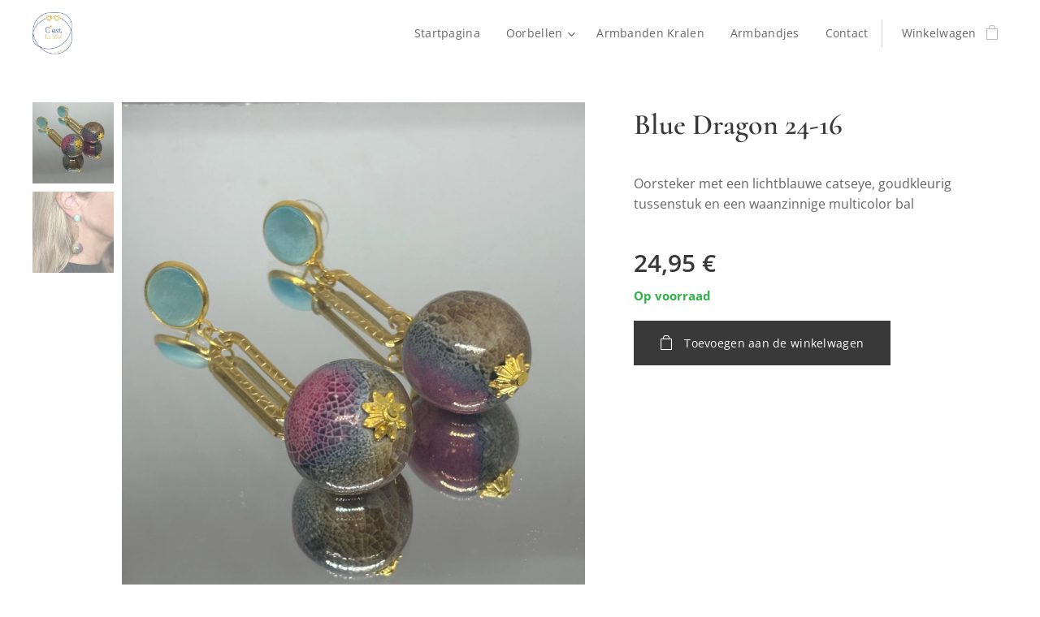

--- FILE ---
content_type: text/html; charset=UTF-8
request_url: https://www.cestlaviv.nl/p/blue-dragon-24-16/
body_size: 18965
content:
<!DOCTYPE html>
<html class="no-js" prefix="og: https://ogp.me/ns#" lang="nl">
<head><link rel="preconnect" href="https://duyn491kcolsw.cloudfront.net" crossorigin><link rel="preconnect" href="https://fonts.gstatic.com" crossorigin><meta charset="utf-8"><link rel="icon" href="https://duyn491kcolsw.cloudfront.net/files/2d/2di/2div3h.svg?ph=cd893e3413" type="image/svg+xml" sizes="any"><link rel="icon" href="https://duyn491kcolsw.cloudfront.net/files/07/07f/07fzq8.svg?ph=cd893e3413" type="image/svg+xml" sizes="16x16"><link rel="icon" href="https://duyn491kcolsw.cloudfront.net/files/1j/1j3/1j3767.ico?ph=cd893e3413"><link rel="apple-touch-icon" href="https://duyn491kcolsw.cloudfront.net/files/1j/1j3/1j3767.ico?ph=cd893e3413"><link rel="icon" href="https://duyn491kcolsw.cloudfront.net/files/1j/1j3/1j3767.ico?ph=cd893e3413">
    <meta http-equiv="X-UA-Compatible" content="IE=edge">
    <title>Blue Dragon 24-16 :: C-est-la-viv</title>
    <meta name="viewport" content="width=device-width,initial-scale=1">
    <meta name="msapplication-tap-highlight" content="no">
    
    <link href="https://duyn491kcolsw.cloudfront.net/files/0r/0rk/0rklmm.css?ph=cd893e3413" media="print" rel="stylesheet">
    <link href="https://duyn491kcolsw.cloudfront.net/files/2e/2e5/2e5qgh.css?ph=cd893e3413" media="screen and (min-width:100000em)" rel="stylesheet" data-type="cq" disabled>
    <link rel="stylesheet" href="https://duyn491kcolsw.cloudfront.net/files/45/45b/45boco.css?ph=cd893e3413"><link rel="stylesheet" href="https://duyn491kcolsw.cloudfront.net/files/4e/4er/4ersdq.css?ph=cd893e3413" media="screen and (min-width:37.5em)"><link rel="stylesheet" href="https://duyn491kcolsw.cloudfront.net/files/2v/2vp/2vpyx8.css?ph=cd893e3413" data-wnd_color_scheme_file=""><link rel="stylesheet" href="https://duyn491kcolsw.cloudfront.net/files/34/34q/34qmjb.css?ph=cd893e3413" data-wnd_color_scheme_desktop_file="" media="screen and (min-width:37.5em)" disabled=""><link rel="stylesheet" href="https://duyn491kcolsw.cloudfront.net/files/1j/1jo/1jorv9.css?ph=cd893e3413" data-wnd_additive_color_file=""><link rel="stylesheet" href="https://duyn491kcolsw.cloudfront.net/files/3y/3yk/3yk5df.css?ph=cd893e3413" data-wnd_typography_file=""><link rel="stylesheet" href="https://duyn491kcolsw.cloudfront.net/files/0m/0m6/0m6ohr.css?ph=cd893e3413" data-wnd_typography_desktop_file="" media="screen and (min-width:37.5em)" disabled=""><script>(()=>{let e=!1;const t=()=>{if(!e&&window.innerWidth>=600){for(let e=0,t=document.querySelectorAll('head > link[href*="css"][media="screen and (min-width:37.5em)"]');e<t.length;e++)t[e].removeAttribute("disabled");e=!0}};t(),window.addEventListener("resize",t),"container"in document.documentElement.style||fetch(document.querySelector('head > link[data-type="cq"]').getAttribute("href")).then((e=>{e.text().then((e=>{const t=document.createElement("style");document.head.appendChild(t),t.appendChild(document.createTextNode(e)),import("https://duyn491kcolsw.cloudfront.net/client/js.polyfill/container-query-polyfill.modern.js").then((()=>{let e=setInterval((function(){document.body&&(document.body.classList.add("cq-polyfill-loaded"),clearInterval(e))}),100)}))}))}))})()</script>
<link rel="preload stylesheet" href="https://duyn491kcolsw.cloudfront.net/files/2m/2m8/2m8msc.css?ph=cd893e3413" as="style"><meta name="description" content=""><meta name="keywords" content=""><meta name="generator" content="Webnode 2"><meta name="apple-mobile-web-app-capable" content="no"><meta name="apple-mobile-web-app-status-bar-style" content="black"><meta name="format-detection" content="telephone=no">

<meta property="og:url" content="https://cestlaviv.nl/p/blue-dragon-24-16/"><meta property="og:title" content="Blue Dragon 24-16 :: C-est-la-viv"><meta property="og:type" content="article"><meta property="og:site_name" content="C-est-la-viv"><meta property="og:image" content="https://cd893e3413.clvaw-cdnwnd.com/0989e79e1657e09598ebff4180323a9e/200003791-7b7e07b7e3/700/89DDE2B2-C3ED-418E-84C5-99AE49022EE1.jpeg?ph=cd893e3413"><meta name="robots" content="index,follow"><link rel="canonical" href="https://www.cestlaviv.nl/p/blue-dragon-24-16/"><script>window.checkAndChangeSvgColor=function(c){try{var a=document.getElementById(c);if(a){c=[["border","borderColor"],["outline","outlineColor"],["color","color"]];for(var h,b,d,f=[],e=0,m=c.length;e<m;e++)if(h=window.getComputedStyle(a)[c[e][1]].replace(/\s/g,"").match(/^rgb[a]?\(([0-9]{1,3}),([0-9]{1,3}),([0-9]{1,3})/i)){b="";for(var g=1;3>=g;g++)b+=("0"+parseInt(h[g],10).toString(16)).slice(-2);"0"===b.charAt(0)&&(d=parseInt(b.substr(0,2),16),d=Math.max(16,d),b=d.toString(16)+b.slice(-4));f.push(c[e][0]+"="+b)}if(f.length){var k=a.getAttribute("data-src"),l=k+(0>k.indexOf("?")?"?":"&")+f.join("&");a.src!=l&&(a.src=l,a.outerHTML=a.outerHTML)}}}catch(n){}};</script><script>
		window._gtmDataLayer = window._gtmDataLayer || [];
		(function(w,d,s,l,i){w[l]=w[l]||[];w[l].push({'gtm.start':new Date().getTime(),event:'gtm.js'});
		var f=d.getElementsByTagName(s)[0],j=d.createElement(s),dl=l!='dataLayer'?'&l='+l:'';
		j.async=true;j.src='https://www.googletagmanager.com/gtm.js?id='+i+dl;f.parentNode.insertBefore(j,f);})
		(window,document,'script','_gtmDataLayer','GTM-542MMSL');</script></head>
<body class="l wt-product ac-n l-default l-d-none b-btn-sq b-btn-s-l b-btn-dso b-btn-bw-1 img-d-n img-t-u img-h-n line-solid b-e-ds lbox-l c-s-n    wnd-fe   wnd-eshop"><noscript>
				<iframe
				 src="https://www.googletagmanager.com/ns.html?id=GTM-542MMSL"
				 height="0"
				 width="0"
				 style="display:none;visibility:hidden"
				 >
				 </iframe>
			</noscript>

<div class="wnd-page l-page cs-gray ac-none t-t-fs-s t-t-fw-m t-t-sp-n t-t-d-n t-s-fs-s t-s-fw-m t-s-sp t-s-d-n t-p-fs-s t-p-fw-m t-p-sp-n t-h-fs-s t-h-fw-m t-h-sp-n t-bq-fs-s t-bq-fw-m t-bq-sp-n t-bq-d-l t-btn-fw-l t-nav-fw-l t-pd-fw-s t-nav-tt-n">
    <div class="l-w t cf t-12">
        <div class="l-bg cf">
            <div class="s-bg-l">
                
                
            </div>
        </div>
        <header class="l-h cf">
            <div class="sw cf">
	<div class="sw-c cf"><section data-space="true" class="s s-hn s-hn-default wnd-mt-classic wnd-na-c logo-classic sc-w   wnd-w-wider wnd-nh-m hm-hidden  wnd-nav-sticky menu-default">
	<div class="s-w">
		<div class="s-o">

			<div class="s-bg">
                <div class="s-bg-l">
                    
                    
                </div>
			</div>

			<div class="h-w h-f wnd-fixed">

				<div class="n-l">
					<div class="s-c menu-nav">
						<div class="logo-block">
							<div class="b b-l logo logo-default logo-nb zilla-slab wnd-iar-1-1 logo-25 b-ls-m" id="wnd_LogoBlock_342225" data-wnd_mvc_type="wnd.fe.LogoBlock">
	<div class="b-l-c logo-content">
		<a class="b-l-link logo-link" href="/home/">

			<div class="b-l-image logo-image">
				<div class="b-l-image-w logo-image-cell">
                    <picture><source type="image/webp" srcset="https://cd893e3413.clvaw-cdnwnd.com/0989e79e1657e09598ebff4180323a9e/200003183-e6082e6084/450/Logo%20Vivian%2021.webp?ph=cd893e3413 420w, https://cd893e3413.clvaw-cdnwnd.com/0989e79e1657e09598ebff4180323a9e/200003183-e6082e6084/700/Logo%20Vivian%2021.webp?ph=cd893e3413 653w, https://cd893e3413.clvaw-cdnwnd.com/0989e79e1657e09598ebff4180323a9e/200003183-e6082e6084/Logo%20Vivian%2021.webp?ph=cd893e3413 950w" sizes="(min-width: 600px) 450px, (min-width: 360px) calc(100vw * 0.8), 100vw" ><img src="https://cd893e3413.clvaw-cdnwnd.com/0989e79e1657e09598ebff4180323a9e/200000310-1c64b1c64c/Logo%20Vivian%2021.png?ph=cd893e3413" alt="" width="950" height="1018" class="wnd-logo-img" ></picture>
				</div>
			</div>

			

			<div class="b-l-br logo-br"></div>

			<div class="b-l-text logo-text-wrapper">
				<div class="b-l-text-w logo-text">
					<span class="b-l-text-c logo-text-cell"></span>
				</div>
			</div>

		</a>
	</div>
</div>
						</div>

						<div id="menu-slider">
							<div id="menu-block">
								<nav id="menu"><div class="menu-font menu-wrapper">
	<a href="#" class="menu-close" rel="nofollow" title="Close Menu"></a>
	<ul role="menubar" aria-label="Menu" class="level-1">
		<li role="none" class="wnd-homepage">
			<a class="menu-item" role="menuitem" href="/home/"><span class="menu-item-text">Startpagina</span></a>
			
		</li><li role="none" class="wnd-with-submenu">
			<a class="menu-item" role="menuitem" href="/oorbellen/"><span class="menu-item-text">Oorbellen</span></a>
			<ul role="menubar" aria-label="Menu" class="level-2">
		<li role="none">
			<a class="menu-item" role="menuitem" href="/oorbellen-blauw-groen/"><span class="menu-item-text">Oorbellen Blauw Groen</span></a>
			
		</li><li role="none">
			<a class="menu-item" role="menuitem" href="/oorbellen-paars-roze/"><span class="menu-item-text">Oorbellen Paars Roze</span></a>
			
		</li><li role="none">
			<a class="menu-item" role="menuitem" href="/oorbellen-grijs-zwart/"><span class="menu-item-text">Oorbellen Grijs Zwart</span></a>
			
		</li><li role="none">
			<a class="menu-item" role="menuitem" href="/oorbellen-oranje-geel-rood/"><span class="menu-item-text">Oorbellen Oranje Geel Rood</span></a>
			
		</li><li role="none">
			<a class="menu-item" role="menuitem" href="/oorbellen-bruin-naturel/"><span class="menu-item-text">Oorbellen Bruin Naturel</span></a>
			
		</li>
	</ul>
		</li><li role="none">
			<a class="menu-item" role="menuitem" href="/armbanden-kralen/"><span class="menu-item-text">Armbanden Kralen</span></a>
			
		</li><li role="none">
			<a class="menu-item" role="menuitem" href="/armbandjes/"><span class="menu-item-text">Armbandjes</span></a>
			
		</li><li role="none">
			<a class="menu-item" role="menuitem" href="/contact/"><span class="menu-item-text">Contact</span></a>
			
		</li>
	</ul>
	<span class="more-text">Meer pagina's</span>
</div></nav>
							</div>
						</div>

						<div class="cart-and-mobile">
							
							<div class="cart cf">
	<div class="cart-content">
		<a href="/cart/">
			<div class="cart-content-link">
				<div class="cart-text"><span>Winkelwagen</span></div>
				<div class="cart-piece-count" data-count="0" data-wnd_cart_part="count">0</div>
				<div class="cart-piece-text" data-wnd_cart_part="text"></div>
				<div class="cart-price" data-wnd_cart_part="price">0,00 €</div>
			</div>
		</a>
	</div>
</div>

							<div id="menu-mobile">
								<a href="#" id="menu-submit"><span></span>Menu</a>
							</div>
						</div>

					</div>
				</div>

			</div>

		</div>
	</div>
</section></div>
</div>
        </header>
        <main class="l-m cf">
            <div class="sw cf">
	<div class="sw-c cf"><section class="s s-hm s-hm-hidden wnd-h-hidden cf sc-w   hn-default"></section><section data-space="true" class="s s-ed cf sc-w   wnd-w-wider wnd-s-normal wnd-h-auto">
	<div class="s-w cf">
		<div class="s-o s-fs cf">
			<div class="s-bg cf">
                <div class="s-bg-l">
                    
                    
                </div>
			</div>
			<div class="s-c s-fs cf">
				<div class="b-e b-e-d b b-s cf" data-wnd_product_item="200008227" data-wnd_product_data="{&quot;id&quot;:200008227,&quot;name&quot;:&quot;Blue Dragon 24-16&quot;,&quot;image&quot;:[&quot;https:\/\/cd893e3413.clvaw-cdnwnd.com\/0989e79e1657e09598ebff4180323a9e\/200003791-7b7e07b7e3\/450\/89DDE2B2-C3ED-418E-84C5-99AE49022EE1.jpeg?ph=cd893e3413&quot;,&quot;https:\/\/cd893e3413.clvaw-cdnwnd.com\/0989e79e1657e09598ebff4180323a9e\/200003791-7b7e07b7e3\/89DDE2B2-C3ED-418E-84C5-99AE49022EE1.jpeg?ph=cd893e3413&quot;],&quot;detail_url&quot;:&quot;\/p\/blue-dragon-24-16\/&quot;,&quot;category&quot;:&quot;Oorbellen Blauw Groen&quot;,&quot;list_position&quot;:0,&quot;price&quot;:24.95,&quot;comparative_price&quot;:0,&quot;out_of_stock&quot;:false,&quot;availability&quot;:&quot;IN_STOCK&quot;,&quot;variants&quot;:[],&quot;variants_active&quot;:false}" data-wnd-price-info-template="&lt;span class=&quot;prd-price-info&quot;&gt;&lt;span class=&quot;prd-price-info-c&quot;&gt;{value}&lt;/span&gt;&lt;/span&gt;">
    <form class="cf" action="" method="post" data-wnd_sys_form="add-to-cart">

        <div class="b-e-d-head b-e-d-right">
            <h1 class="b-e-d-title cf"><span class="prd-title">
	<span class="prd-title-c">Blue Dragon 24-16</span>
</span></h1>
        </div>

        <div class="b-e-d-ribbons cf">
            <span class="prd-label prd-out-of-stock">
	<span class="prd-label-c prd-out-of-stock-c"></span>
</span>
            <span class="prd-label">
	<span class="prd-label-c"></span>
</span>
        </div>

        <div class="b-e-d-gal b-e-d-left">
            <div class="prd-gal cf" id="wnd_ProductGalleryBlock_775495079" data-slideshow="true">
	<div class="prd-gal-c cf">
		<ul class="prd-gal-list cf">
			<li class="prd-gal-photo wnd-orientation-portrait">
				<a class="prd-gal-link litebox" data-litebox-group="gallery" data-litebox-text="" href="https://cd893e3413.clvaw-cdnwnd.com/0989e79e1657e09598ebff4180323a9e/200003791-7b7e07b7e3/89DDE2B2-C3ED-418E-84C5-99AE49022EE1.jpeg?ph=cd893e3413" width="1440" height="1920">
					<div class="prd-gal-img cf">
						<div class="prd-gal-img-pos">
                            <picture><source type="image/webp" srcset="https://cd893e3413.clvaw-cdnwnd.com/0989e79e1657e09598ebff4180323a9e/200003792-97c5897c5b/450/89DDE2B2-C3ED-418E-84C5-99AE49022EE1.webp?ph=cd893e3413 338w, https://cd893e3413.clvaw-cdnwnd.com/0989e79e1657e09598ebff4180323a9e/200003792-97c5897c5b/700/89DDE2B2-C3ED-418E-84C5-99AE49022EE1.webp?ph=cd893e3413 525w, https://cd893e3413.clvaw-cdnwnd.com/0989e79e1657e09598ebff4180323a9e/200003792-97c5897c5b/89DDE2B2-C3ED-418E-84C5-99AE49022EE1.webp?ph=cd893e3413 1440w" sizes="(min-width: 768px) 60vw, 100vw" ><img src="https://cd893e3413.clvaw-cdnwnd.com/0989e79e1657e09598ebff4180323a9e/200003791-7b7e07b7e3/89DDE2B2-C3ED-418E-84C5-99AE49022EE1.jpeg?ph=cd893e3413" alt="" width="1440" height="1920" loading="lazy" ></picture>
						</div>
					</div>
					<div class="prd-gal-title cf"><span></span></div>
				</a>
			</li><li class="prd-gal-photo wnd-orientation-portrait">
				<a class="prd-gal-link litebox" data-litebox-group="gallery" data-litebox-text="" href="https://cd893e3413.clvaw-cdnwnd.com/0989e79e1657e09598ebff4180323a9e/200003790-201e8201eb/FDD010B5-8DC1-4E9C-ACC2-94CBAA0CE5AA.jpeg?ph=cd893e3413" width="1274" height="1920">
					<div class="prd-gal-img cf">
						<div class="prd-gal-img-pos">
                            <picture><source type="image/webp" srcset="https://cd893e3413.clvaw-cdnwnd.com/0989e79e1657e09598ebff4180323a9e/200003793-ab445ab448/450/FDD010B5-8DC1-4E9C-ACC2-94CBAA0CE5AA.webp?ph=cd893e3413 299w, https://cd893e3413.clvaw-cdnwnd.com/0989e79e1657e09598ebff4180323a9e/200003793-ab445ab448/700/FDD010B5-8DC1-4E9C-ACC2-94CBAA0CE5AA.webp?ph=cd893e3413 464w, https://cd893e3413.clvaw-cdnwnd.com/0989e79e1657e09598ebff4180323a9e/200003793-ab445ab448/FDD010B5-8DC1-4E9C-ACC2-94CBAA0CE5AA.webp?ph=cd893e3413 1274w" sizes="(min-width: 768px) 60vw, 100vw" ><img src="https://cd893e3413.clvaw-cdnwnd.com/0989e79e1657e09598ebff4180323a9e/200003790-201e8201eb/FDD010B5-8DC1-4E9C-ACC2-94CBAA0CE5AA.jpeg?ph=cd893e3413" alt="" width="1274" height="1920" loading="lazy" ></picture>
						</div>
					</div>
					<div class="prd-gal-title cf"><span></span></div>
				</a>
			</li>
		</ul>
	</div>

	<div class="prd-gal-nav dots cf">
		<div class="prd-gal-nav-arrow-prev prd-gal-nav-arrow">
			<div class="prd-gal-nav-arrow-submit"></div>
		</div>

		<div class="prd-gal-nav-c dots-content cf"></div>

		<div class="prd-gal-nav-arrow-next prd-gal-nav-arrow">
			<div class="prd-gal-nav-arrow-submit"></div>
		</div>
	</div>

	
</div>
        </div>

        <div class="b-e-d-c b-e-d-right">
            <div class="b-text text prd-text">
	<div class="prd-text-c"><p>Oorsteker met een lichtblauwe catseye, goudkleurig tussenstuk en een waanzinnige multicolor bal</p></div>
</div>
            
            <div class="b-e-d-price cf">
                <span class="prd-price">
	<span class="prd-price-pref-text wnd-product-prefix-text"></span><span class="prd-price-pref"></span><span class="prd-price-c wnd-product-price">24,95</span><span class="prd-price-suf">&nbsp;€</span><span class="prd-price-suf-text wnd-product-suffix-text"></span>
</span>
                <span class="prd-price prd-price-com wnd-product-comparative-price-area wnd-empty" style="display:none">
	<span class="prd-price-pref"></span><span class="prd-price-c wnd-product-comparative-price-content">0,00</span><span class="prd-price-suf">&nbsp;€</span>
</span>
            </div>
            <div class="b-e-d-price b-e-d-price-info" data-wnd-identifier="wnd-price-info-container">
                
                
                
                
                
            </div>
            <div class="b-e-d-stock b-e-d-stock-info wnd-in-stock" data-wnd-identifier="wnd-stock-info-container">
                <span class="prd-stock-info" data-wnd-identifier="wnd-stock-info">
    <span class="wt-bold">Op voorraad</span>
</span>
            </div>

            <div class="b-e-d-submit cf">
                <div class="prd-crt b-btn b-btn-3 b-btn-atc b-btn-i-left b-btn-i-atc wnd-fixed cf">
                    <button class="b-btn-l b-btn-fixed" type="submit" name="send" value="wnd_ProductDetailFormBlock_685254103" disabled data-wnd_add_to_cart_button>
                        <span class="b-btn-t">Toevoegen aan de winkelwagen</span>
                        <span class="b-btn-a-l">
							<span class="loader"></span>
						</span>
                        <span class="b-btn-a-a">
							<span class="checked"></span>
							Toegevoegd aan de winkelwagen
						</span>
                        <span class="b-btn-ofs">Niet in voorraad</span>
                    </button>
                </div>
            </div>
        </div>

        <input type="hidden" name="id" value="200008227">

    </form>
</div>
				<div class="ez cf wnd-no-cols">
	<div class="ez-c"><div class="b b-text cf">
	<div class="b-c b-text-c b-s b-s-t60 b-s-b60 b-cs cf"></div>
</div></div>
</div>
			</div>
		</div>
	</div>
</section></div>
</div>
        </main>
        <footer class="l-f cf">
            <div class="sw cf">
	<div class="sw-c cf"><section data-wn-border-element="s-f-border" class="s s-f s-f-edit sc-w   wnd-w-wider wnd-s-high wnd-h-auto">
	<div class="s-w">
		<div class="s-o">
			<div class="s-bg">
                <div class="s-bg-l">
                    
                    
                </div>
			</div>
			<div class="s-f-ez">
				<div class="s-c s-f-border">
					<div>
						<div class="ez cf wnd-no-cols">
	<div class="ez-c"><div class="b b-text cf">
	<div class="b-c b-text-c b-s b-s-t60 b-s-b60 b-cs cf"><h3><font class="wsw-07 wnd-font-size-140" style=""><strong><font class="wnd-font-size-110">Contact</font></strong><br>E-mailadres:&nbsp;<a href="mailto:cestlaviv@xs4all.nl" target="_blank">cestlaviv@xs4all.nl</a></font></h3><h3><p>Informatie</p><p>Levering: 2 tot 3 werkdagen</p><blockquote><p>Privacybeleid<br>Algemene Voorwaarden<br>Verzendkosten: € 4,95 (bestellingen boven € 50,00 geen verzendkosten)</p></blockquote></h3><h3><font class="wsw-07 wnd-font-size-140" style=""><br></font></h3>


</div>
</div></div>
</div>
					</div>
				</div>
			</div>
			<div class="s-c s-f-l-w">
				<div class="s-f-l b-s b-s-t0 b-s-b0">
					<div class="s-f-l-c s-f-l-c-first">
						<div class="s-f-sf">
                            <span class="sf b">
<span class="sf-content sf-c link"></span>
</span>
                            
                            
                            
                            
						</div>
					</div>
					<div class="s-f-l-c s-f-l-c-last">
						<div class="s-f-lang lang-select cf">
	
</div>
					</div>
                    <div class="s-f-l-c s-f-l-c-currency">
                        <div class="s-f-ccy ccy-select cf">
	
</div>
                    </div>
				</div>
			</div>
		</div>
	</div>
	<div class="s-f-bg-stripe"></div>
</section></div>
</div>
        </footer>
    </div>
    
</div>


<script src="https://duyn491kcolsw.cloudfront.net/files/3n/3no/3nov38.js?ph=cd893e3413" crossorigin="anonymous" type="module"></script><script>document.querySelector(".wnd-fe")&&[...document.querySelectorAll(".c")].forEach((e=>{const t=e.querySelector(".b-text:only-child");t&&""===t.querySelector(".b-text-c").innerText&&e.classList.add("column-empty")}))</script>


<script src="https://duyn491kcolsw.cloudfront.net/client.fe/js.compiled/lang.nl.2092.js?ph=cd893e3413" crossorigin="anonymous"></script><script src="https://duyn491kcolsw.cloudfront.net/client.fe/js.compiled/compiled.multi.2-2198.js?ph=cd893e3413" crossorigin="anonymous"></script><script>var wnd = wnd || {};wnd.$data = {"image_content_items":{"wnd_ThumbnailBlock_36478":{"id":"wnd_ThumbnailBlock_36478","type":"wnd.pc.ThumbnailBlock"},"wnd_HeaderSection_header_main_284005607":{"id":"wnd_HeaderSection_header_main_284005607","type":"wnd.pc.HeaderSection"},"wnd_ImageBlock_328374574":{"id":"wnd_ImageBlock_328374574","type":"wnd.pc.ImageBlock"},"wnd_Section_eshop_product_detail_454438543":{"id":"wnd_Section_eshop_product_detail_454438543","type":"wnd.pc.Section"},"wnd_ProductGalleryBlock_775495079":{"id":"wnd_ProductGalleryBlock_775495079","type":"wnd.pc.ProductGalleryBlock"},"wnd_ProductPhotoImageBlock_37717284":{"id":"wnd_ProductPhotoImageBlock_37717284","type":"wnd.pc.ProductPhotoImageBlock"},"wnd_ProductPhotoImageBlock_716707799":{"id":"wnd_ProductPhotoImageBlock_716707799","type":"wnd.pc.ProductPhotoImageBlock"},"wnd_LogoBlock_342225":{"id":"wnd_LogoBlock_342225","type":"wnd.pc.LogoBlock"},"wnd_FooterSection_footer_662563":{"id":"wnd_FooterSection_footer_662563","type":"wnd.pc.FooterSection"}},"svg_content_items":{"wnd_ImageBlock_328374574":{"id":"wnd_ImageBlock_328374574","type":"wnd.pc.ImageBlock"},"wnd_LogoBlock_342225":{"id":"wnd_LogoBlock_342225","type":"wnd.pc.LogoBlock"}},"content_items":[],"eshopSettings":{"ESHOP_SETTINGS_DISPLAY_PRICE_WITHOUT_VAT":false,"ESHOP_SETTINGS_DISPLAY_ADDITIONAL_VAT":false,"ESHOP_SETTINGS_DISPLAY_SHIPPING_COST":false},"project_info":{"isMultilanguage":false,"isMulticurrency":false,"eshop_tax_enabled":"1","country_code":"nl","contact_state":null,"eshop_tax_type":"VAT","eshop_discounts":true,"graphQLURL":"https:\/\/cestlaviv.nl\/servers\/graphql\/","iubendaSettings":{"cookieBarCode":"","cookiePolicyCode":"","privacyPolicyCode":"","termsAndConditionsCode":""}}};</script><script>wnd.$system = {"fileSystemType":"aws_s3","localFilesPath":"https:\/\/www.cestlaviv.nl\/_files\/","awsS3FilesPath":"https:\/\/cd893e3413.clvaw-cdnwnd.com\/0989e79e1657e09598ebff4180323a9e\/","staticFiles":"https:\/\/duyn491kcolsw.cloudfront.net\/files","isCms":false,"staticCDNServers":["https:\/\/duyn491kcolsw.cloudfront.net\/"],"fileUploadAllowExtension":["jpg","jpeg","jfif","png","gif","bmp","ico","svg","webp","tiff","pdf","doc","docx","ppt","pptx","pps","ppsx","odt","xls","xlsx","txt","rtf","mp3","wma","wav","ogg","amr","flac","m4a","3gp","avi","wmv","mov","mpg","mkv","mp4","mpeg","m4v","swf","gpx","stl","csv","xml","txt","dxf","dwg","iges","igs","step","stp"],"maxUserFormFileLimit":4194304,"frontendLanguage":"nl","backendLanguage":"nl","frontendLanguageId":"1","page":{"id":50000003,"identifier":"p","template":{"id":200000109,"styles":{"typography":"t-12_new","scheme":"cs-gray","additiveColor":"ac-none","acHeadings":false,"acSubheadings":false,"acOthers":false,"background":{"default":null},"backgroundSettings":{"default":""},"lineStyle":"line-solid","imageTitle":"img-t-u","imageHover":"img-h-n","imageStyle":"img-d-n","buttonDecoration":"b-btn-dso","buttonStyle":"b-btn-sq","buttonSize":"b-btn-s-l","buttonBorders":"b-btn-bw-1","lightboxStyle":"lbox-l","eshopGridItemStyle":"b-e-ds","eshopGridItemAlign":"b-e-l","columnSpaces":"c-s-n","layoutType":"l-default","layoutDecoration":"l-d-none","formStyle":"light","menuType":"wnd-mt-classic","menuStyle":"menu-default","sectionWidth":"wnd-w-wider","sectionSpace":"wnd-s-normal","acMenu":true,"typoTitleSizes":"t-t-fs-s","typoTitleWeights":"t-t-fw-m","typoTitleSpacings":"t-t-sp-n","typoTitleDecorations":"t-t-d-n","typoHeadingSizes":"t-h-fs-s","typoHeadingWeights":"t-h-fw-m","typoHeadingSpacings":"t-h-sp-n","typoSubtitleSizes":"t-s-fs-s","typoSubtitleWeights":"t-s-fw-m","typoSubtitleSpacings":"t-s-sp","typoSubtitleDecorations":"t-s-d-n","typoParagraphSizes":"t-p-fs-s","typoParagraphWeights":"t-p-fw-m","typoParagraphSpacings":"t-p-sp-n","typoBlockquoteSizes":"t-bq-fs-s","typoBlockquoteWeights":"t-bq-fw-m","typoBlockquoteSpacings":"t-bq-sp-n","typoBlockquoteDecorations":"t-bq-d-l","buttonWeight":"t-btn-fw-l","menuWeight":"t-nav-fw-l","productWeight":"t-pd-fw-s","menuTextTransform":"t-nav-tt-n"}},"layout":"product_detail","name":"Blue Dragon 24-16","html_title":null,"language":"nl","langId":1,"isHomepage":false,"meta_description":null,"meta_keywords":null,"header_code":null,"footer_code":null,"styles":null,"countFormsEntries":[]},"listingsPrefix":"\/l\/","productPrefix":"\/p\/","cartPrefix":"\/cart\/","checkoutPrefix":"\/checkout\/","searchPrefix":"\/search\/","isCheckout":false,"isEshop":true,"hasBlog":false,"isProductDetail":true,"isListingDetail":false,"listing_page":[],"hasEshopAnalytics":false,"gTagId":null,"gAdsId":null,"format":{"be":{"DATE_TIME":{"mask":"%d-%m-%Y %H:%M","regexp":"^(((0?[1-9]|[1,2][0-9]|3[0,1])\\-(0?[1-9]|1[0-2])\\-[0-9]{1,4})(( [0-1][0-9]| 2[0-3]):[0-5][0-9])?|(([0-9]{4}(0[1-9]|1[0-2])(0[1-9]|[1,2][0-9]|3[0,1])(0[0-9]|1[0-9]|2[0-3])[0-5][0-9][0-5][0-9])))?$"},"DATE":{"mask":"%d-%m-%Y","regexp":"^(((0?[1-9]|[1,2][0-9]|3[0,1])\\-(0?[1-9]|1[0-2])\\-[0-9]{1,4}))$"},"CURRENCY":{"mask":{"point":".","thousands":",","decimals":2,"mask":"%s","zerofill":true}}},"fe":{"DATE_TIME":{"mask":"%d-%m-%Y %H:%M","regexp":"^(((0?[1-9]|[1,2][0-9]|3[0,1])\\-(0?[1-9]|1[0-2])\\-[0-9]{1,4})(( [0-1][0-9]| 2[0-3]):[0-5][0-9])?|(([0-9]{4}(0[1-9]|1[0-2])(0[1-9]|[1,2][0-9]|3[0,1])(0[0-9]|1[0-9]|2[0-3])[0-5][0-9][0-5][0-9])))?$"},"DATE":{"mask":"%d-%m-%Y","regexp":"^(((0?[1-9]|[1,2][0-9]|3[0,1])\\-(0?[1-9]|1[0-2])\\-[0-9]{1,4}))$"},"CURRENCY":{"mask":{"point":".","thousands":",","decimals":2,"mask":"%s","zerofill":true}}}},"e_product":{"id":200009099,"workingId":200008227,"name":"Blue Dragon 24-16","identifier":"blue-dragon-24-16","meta_description":null,"meta_keywords":null,"html_title":null,"styles":null,"content_items":{"wnd_PerexBlock_276527":{"type":"wnd.pc.PerexBlock","id":"wnd_PerexBlock_276527","context":"page","text":""},"wnd_ThumbnailBlock_36478":{"type":"wnd.pc.ThumbnailBlock","id":"wnd_ThumbnailBlock_36478","context":"page","style":{"background":{"default":{"default":"wnd-background-image"}},"backgroundSettings":{"default":{"default":{"id":200003791,"src":"200003791-7b7e07b7e3\/89DDE2B2-C3ED-418E-84C5-99AE49022EE1.jpeg","dataType":"filesystem_files","width":1440,"height":1920,"mediaType":"myImages","mime":"image\/jpeg","alternatives":{"image\/webp":{"id":200003792,"src":"200003792-97c5897c5b\/89DDE2B2-C3ED-418E-84C5-99AE49022EE1.webp","dataType":"filesystem_files","width":1440,"height":1920,"mime":"image\/webp"}}}}}}},"wnd_SectionWrapper_15687":{"type":"wnd.pc.SectionWrapper","id":"wnd_SectionWrapper_15687","context":"page","content":["wnd_HeaderSection_header_main_284005607","wnd_Section_eshop_product_detail_454438543"]},"wnd_HeaderSection_header_main_284005607":{"type":"wnd.pc.HeaderSection","contentIdentifier":"header_main","id":"wnd_HeaderSection_header_main_284005607","context":"page","content":{"default":[],"editzone":["wnd_EditZone_61088347"],"no_claim":[],"one_claim":["wnd_StyledInlineTextBlock_328749347"],"one_claim_button":["wnd_StyledInlineTextBlock_328749347","wnd_ButtonBlock_244558966"],"one_claim_box":["wnd_StyledInlineTextBlock_328749347"],"one_claim_button_box":["wnd_StyledInlineTextBlock_328749347","wnd_ButtonBlock_244558966"],"button":["wnd_ButtonBlock_244558966"],"button_box":["wnd_ButtonBlock_244558966"],"two_claims":["wnd_StyledInlineTextBlock_328749347","wnd_StyledInlineTextBlock_353995140"],"two_claims_button":["wnd_StyledInlineTextBlock_328749347","wnd_StyledInlineTextBlock_353995140","wnd_ButtonBlock_244558966"],"two_claims_box":["wnd_StyledInlineTextBlock_328749347","wnd_StyledInlineTextBlock_353995140"],"two_claims_button_box":["wnd_StyledInlineTextBlock_328749347","wnd_StyledInlineTextBlock_353995140","wnd_ButtonBlock_244558966"],"three_claims":["wnd_StyledInlineTextBlock_328749347","wnd_StyledInlineTextBlock_353995140","wnd_StyledInlineTextBlock_996047659"],"three_claims_button":["wnd_StyledInlineTextBlock_328749347","wnd_StyledInlineTextBlock_353995140","wnd_StyledInlineTextBlock_996047659","wnd_ButtonBlock_244558966"],"three_claims_box":["wnd_StyledInlineTextBlock_328749347","wnd_StyledInlineTextBlock_353995140","wnd_StyledInlineTextBlock_996047659"],"three_claims_button_box":["wnd_StyledInlineTextBlock_328749347","wnd_StyledInlineTextBlock_353995140","wnd_StyledInlineTextBlock_996047659","wnd_ButtonBlock_244558966"]},"contentMap":{"wnd.pc.EditZone":{"header-content":"wnd_EditZone_61088347"},"wnd.pc.StyledInlineTextBlock":{"big-claim":"wnd_StyledInlineTextBlock_328749347","small-claim":"wnd_StyledInlineTextBlock_353995140","quote-claim":"wnd_StyledInlineTextBlock_996047659"},"wnd.pc.ButtonBlock":{"header-main-button":"wnd_ButtonBlock_244558966"}},"style":{"sectionColor":{"default":"sc-w"},"sectionWidth":{"default":"wnd-w-wide"},"sectionSpace":{"default":"wnd-s-normal"},"sectionHeight":{"default":"wnd-h-70"},"sectionPosition":{"default":"wnd-p-cc"}},"variant":{"default":"default"}},"wnd_EditZone_61088347":{"type":"wnd.pc.EditZone","id":"wnd_EditZone_61088347","context":"page","content":["wnd_ContentZoneColWrapper_879043076"]},"wnd_ContentZoneColWrapper_879043076":{"type":"wnd.pc.ContentZoneColWrapper","id":"wnd_ContentZoneColWrapper_879043076","context":"page","content":["wnd_ContentZoneCol_859483396","wnd_ContentZoneCol_389311104"],"widthPercentage":0.081},"wnd_ContentZoneCol_859483396":{"type":"wnd.pc.ContentZoneCol","id":"wnd_ContentZoneCol_859483396","context":"page","content":["wnd_ImageBlock_328374574"],"style":{"width":48.461}},"wnd_ImageBlock_328374574":{"type":"wnd.pc.ImageBlock","id":"wnd_ImageBlock_328374574","context":"page","variant":"default","description":"","link":"","style":{"paddingBottom":69.11,"margin":{"left":0,"right":0},"float":"","clear":"none","width":50},"shape":"img-s-n","image":{"id":"2z4jf3","dataType":"static_server","style":{"left":0,"top":0,"width":100,"height":100,"position":"absolute"},"ratio":{"horizontal":2,"vertical":2},"size":{"width":900,"height":622},"src":"\/2z\/2z4\/2z4jf3.jpg","mime":"image\/jpeg","alternatives":[]}},"wnd_ContentZoneCol_389311104":{"type":"wnd.pc.ContentZoneCol","id":"wnd_ContentZoneCol_389311104","context":"page","content":["wnd_TextBlock_694110774","wnd_ButtonBlock_681388108"],"style":{"width":51.539}},"wnd_TextBlock_694110774":{"type":"wnd.pc.TextBlock","id":"wnd_TextBlock_694110774","context":"page","code":"\u003Ch1\u003E\u003Cstrong\u003EDe belangrijke titel\u003C\/strong\u003E\u003C\/h1\u003E\n\n\u003Ch3\u003EVoer je ondertitel hier\u003C\/h3\u003E\n\n\u003Cp\u003EDit is waar uw tekst begint. U kunt hier klikken en beginnen met typen.\u0026nbsp;Labore et dolore magnam aliquam quaerat voluptatem ut enim ad minima veniam quis nostrum exercitationem ullam corporis suscipit laboriosam nisi ut aliquid ex ea commodi consequatur quis autem vel eum iure reprehenderit qui in ea.\u003C\/p\u003E\n"},"wnd_ButtonBlock_681388108":{"type":"wnd.pc.ButtonBlock","id":"wnd_ButtonBlock_681388108","context":"page","code":"Contact","link":"\/","open_in_new_window":0,"style":{"class":"","cssClasses":{"color":"b-btn-3","align":"wnd-align-left"}}},"wnd_StyledInlineTextBlock_328749347":{"type":"wnd.pc.StyledInlineTextBlock","id":"wnd_StyledInlineTextBlock_328749347","context":"page","code":"\u003Cstrong\u003EDe belangrijke titel\u003C\/strong\u003E","style":{"class":"","cssClasses":{"color":"claim-default claim-nb","fontSize":"","fontFamily":"cormorant","size":"claim-72"}}},"wnd_StyledInlineTextBlock_353995140":{"type":"wnd.pc.StyledInlineTextBlock","id":"wnd_StyledInlineTextBlock_353995140","context":"page","code":"Vul een subtitel in","style":{"class":"","cssClasses":{"color":"claim-beside claim-nb","fontSize":"","fontFamily":"cormorant","size":"claim-26"}}},"wnd_StyledInlineTextBlock_996047659":{"type":"wnd.pc.StyledInlineTextBlock","id":"wnd_StyledInlineTextBlock_996047659","context":"page","code":"\u003Cem\u003E\u0022Voeg jouw slogan hier\u0022\u003C\/em\u003E","style":{"class":"","cssClasses":{"color":"claim-default claim-nb","fontSize":"","fontFamily":"open-sans","size":"claim-46"}}},"wnd_ButtonBlock_244558966":{"type":"wnd.pc.ButtonBlock","id":"wnd_ButtonBlock_244558966","context":"page","code":"Klik hier","link":"","open_in_new_window":0,"style":{"class":"","cssClasses":{"color":"b-btn-3"}}},"wnd_Section_eshop_product_detail_454438543":{"type":"wnd.pc.Section","contentIdentifier":"eshop_product_detail","id":"wnd_Section_eshop_product_detail_454438543","context":"page","content":{"default":["wnd_EditZone_859084578","wnd_ProductDetailFormBlock_685254103"],"default_box":["wnd_EditZone_859084578","wnd_ProductDetailFormBlock_685254103"]},"contentMap":{"wnd.pc.EditZone":{"master-01":"wnd_EditZone_859084578"},"wnd.pc.ProductDetailFormBlock":{"product-01":"wnd_ProductDetailFormBlock_685254103"}},"style":{"sectionColor":{"default":"sc-w"},"sectionWidth":{"default":"wnd-w-wider"},"sectionSpace":{"default":"wnd-s-normal"},"sectionHeight":{"default":"wnd-h-auto"},"sectionPosition":{"default":"wnd-p-cc"}},"variant":{"default":"default"}},"wnd_EditZone_859084578":{"type":"wnd.pc.EditZone","id":"wnd_EditZone_859084578","context":"page","content":["wnd_TextBlock_110049132"]},"wnd_TextBlock_110049132":{"type":"wnd.pc.TextBlock","id":"wnd_TextBlock_110049132","context":"page","code":""},"wnd_ProductDetailFormBlock_685254103":{"type":"wnd.pc.ProductDetailFormBlock","id":"wnd_ProductDetailFormBlock_685254103","context":"page","contentMap":{"wnd.pc.ProductSubmitBlock":{"submit":"wnd_ProductSubmitBlock_638777910"},"wnd.pc.ProductTitleBlock":{"name":"wnd_ProductTitleBlock_820598279"},"wnd.pc.ProductDescriptionBlock":{"description":"wnd_ProductDescriptionBlock_442059298"},"wnd.pc.ProductPriceBlock":{"price":"wnd_ProductPriceBlock_248754797"},"wnd.pc.ProductComparativePriceBlock":{"comparative-price":"wnd_ProductComparativePriceBlock_662168520"},"wnd.pc.ProductRibbonBlock":{"ribbon":"wnd_ProductRibbonBlock_867559592"},"wnd.pc.ProductOutOfStockBlock":{"out-of-stock":"wnd_ProductOutOfStockBlock_773815337"},"wnd.pc.ProductGalleryBlock":{"productgallery":"wnd_ProductGalleryBlock_775495079"},"wnd.pc.ProductVariantsBlock":{"variants":"wnd_ProductVariantsBlock_414006334"}},"action":{"type":"message","message":"","target":""},"email":"","content":{"default":["wnd_ProductSubmitBlock_638777910","wnd_ProductTitleBlock_820598279","wnd_ProductDescriptionBlock_442059298","wnd_ProductPriceBlock_248754797","wnd_ProductComparativePriceBlock_662168520","wnd_ProductRibbonBlock_867559592","wnd_ProductOutOfStockBlock_773815337","wnd_ProductGalleryBlock_775495079","wnd_ProductVariantsBlock_414006334"],"rounded":["wnd_ProductSubmitBlock_638777910","wnd_ProductTitleBlock_820598279","wnd_ProductDescriptionBlock_442059298","wnd_ProductPriceBlock_248754797","wnd_ProductComparativePriceBlock_662168520","wnd_ProductRibbonBlock_867559592","wnd_ProductOutOfStockBlock_773815337","wnd_ProductGalleryBlock_775495079","wnd_ProductVariantsBlock_414006334"],"space":["wnd_ProductSubmitBlock_638777910","wnd_ProductTitleBlock_820598279","wnd_ProductDescriptionBlock_442059298","wnd_ProductPriceBlock_248754797","wnd_ProductComparativePriceBlock_662168520","wnd_ProductRibbonBlock_867559592","wnd_ProductOutOfStockBlock_773815337","wnd_ProductGalleryBlock_775495079","wnd_ProductVariantsBlock_414006334"],"light":["wnd_ProductSubmitBlock_638777910","wnd_ProductTitleBlock_820598279","wnd_ProductDescriptionBlock_442059298","wnd_ProductPriceBlock_248754797","wnd_ProductComparativePriceBlock_662168520","wnd_ProductRibbonBlock_867559592","wnd_ProductOutOfStockBlock_773815337","wnd_ProductGalleryBlock_775495079","wnd_ProductVariantsBlock_414006334"]}},"wnd_ProductSubmitBlock_638777910":{"type":"wnd.pc.ProductSubmitBlock","id":"wnd_ProductSubmitBlock_638777910","context":"page","style":{"class":""},"code":"TOEVOEGEN AAN DE WINKELWAGEN"},"wnd_ProductTitleBlock_820598279":{"type":"wnd.pc.ProductTitleBlock","id":"wnd_ProductTitleBlock_820598279","context":"page","refDataType":"e_product","refDataKey":"e_product.name"},"wnd_ProductDescriptionBlock_442059298":{"type":"wnd.pc.ProductDescriptionBlock","id":"wnd_ProductDescriptionBlock_442059298","context":"page","refDataType":"e_product","refDataKey":"e_product.description"},"wnd_ProductPriceBlock_248754797":{"type":"wnd.pc.ProductPriceBlock","id":"wnd_ProductPriceBlock_248754797","context":"page","refDataType":"e_product","refDataKey":"e_product.price"},"wnd_ProductComparativePriceBlock_662168520":{"type":"wnd.pc.ProductComparativePriceBlock","id":"wnd_ProductComparativePriceBlock_662168520","context":"page","refDataType":"e_product","refDataKey":"e_product.sale_price"},"wnd_ProductRibbonBlock_867559592":{"type":"wnd.pc.ProductRibbonBlock","id":"wnd_ProductRibbonBlock_867559592","context":"page","refDataType":"e_product","refDataKey":"e_product.ribbon"},"wnd_ProductOutOfStockBlock_773815337":{"type":"wnd.pc.ProductOutOfStockBlock","id":"wnd_ProductOutOfStockBlock_773815337","context":"page","refDataType":"e_product","refDataKey":"e_product.out_of_stock"},"wnd_ProductGalleryBlock_775495079":{"type":"wnd.pc.ProductGalleryBlock","id":"wnd_ProductGalleryBlock_775495079","context":"page","content":["wnd_ProductPhotoImageBlock_37717284","wnd_ProductPhotoImageBlock_716707799"],"variant":"default","limit":20},"wnd_ProductPhotoImageBlock_37717284":{"type":"wnd.pc.ProductPhotoImageBlock","id":"wnd_ProductPhotoImageBlock_37717284","context":"page","description":"","image":{"id":200003791,"src":"200003791-7b7e07b7e3\/89DDE2B2-C3ED-418E-84C5-99AE49022EE1.jpeg","dataType":"filesystem_files","width":"1440","height":"1920","mime":"image\/jpeg","alternatives":{"image\/webp":{"id":"200003792","src":"200003792-97c5897c5b\/89DDE2B2-C3ED-418E-84C5-99AE49022EE1.webp","dataType":"filesystem_files","width":"1440","height":"1920","mime":"image\/webp"}}},"refs":{"filesystem_files":[{"filesystem_files.id":200003791}]}},"wnd_ProductPhotoImageBlock_716707799":{"type":"wnd.pc.ProductPhotoImageBlock","id":"wnd_ProductPhotoImageBlock_716707799","context":"page","description":"","image":{"id":200003790,"src":"200003790-201e8201eb\/FDD010B5-8DC1-4E9C-ACC2-94CBAA0CE5AA.jpeg","dataType":"filesystem_files","width":"1274","height":"1920","mime":"image\/jpeg","alternatives":{"image\/webp":{"id":"200003793","src":"200003793-ab445ab448\/FDD010B5-8DC1-4E9C-ACC2-94CBAA0CE5AA.webp","dataType":"filesystem_files","width":"1274","height":"1920","mime":"image\/webp"}}},"refs":{"filesystem_files":[{"filesystem_files.id":200003790}]}},"wnd_ProductVariantsBlock_414006334":{"type":"wnd.pc.ProductVariantsBlock","id":"wnd_ProductVariantsBlock_414006334","context":"page","content":[]}},"localised_content_items":null},"listing_item":null,"feReleasedFeatures":{"dualCurrency":false,"HeurekaSatisfactionSurvey":true,"productAvailability":true},"labels":{"dualCurrency.fixedRate":"","invoicesGenerator.W2EshopInvoice.alreadyPayed":"Niet betalen! De betaling is al verricht.","invoicesGenerator.W2EshopInvoice.amount":"Aantal:","invoicesGenerator.W2EshopInvoice.contactInfo":"Contactinformatie:","invoicesGenerator.W2EshopInvoice.couponCode":"Kortingscode:","invoicesGenerator.W2EshopInvoice.customer":"Klantgegevens:","invoicesGenerator.W2EshopInvoice.dateOfIssue":"Datum uitgegeven:","invoicesGenerator.W2EshopInvoice.dateOfTaxableSupply":"Datum belastbaar:","invoicesGenerator.W2EshopInvoice.dic":"BTW-nummer:","invoicesGenerator.W2EshopInvoice.discount":"Korting","invoicesGenerator.W2EshopInvoice.dueDate":"Vervaldatum:","invoicesGenerator.W2EshopInvoice.email":"email:","invoicesGenerator.W2EshopInvoice.filenamePrefix":"Factuur-","invoicesGenerator.W2EshopInvoice.fiscalCode":"Fiscale code:","invoicesGenerator.W2EshopInvoice.freeShipping":"Gratis verzending","invoicesGenerator.W2EshopInvoice.ic":"Ondernemingsnummer:","invoicesGenerator.W2EshopInvoice.invoiceNo":"Factuurnummer","invoicesGenerator.W2EshopInvoice.invoiceNoTaxed":"Factuur - BTW factuurnummer","invoicesGenerator.W2EshopInvoice.notVatPayers":"Niet BTW-geregistreerd","invoicesGenerator.W2EshopInvoice.orderNo":"Bestellingsnummer:","invoicesGenerator.W2EshopInvoice.paymentPrice":"Kosten betaalmethode:","invoicesGenerator.W2EshopInvoice.pec":"PEC:","invoicesGenerator.W2EshopInvoice.phone":"Telefoonnummer:","invoicesGenerator.W2EshopInvoice.priceExTax":"Prijs exclusief BTW:","invoicesGenerator.W2EshopInvoice.priceIncludingTax":"Prijs inclusief BTW:","invoicesGenerator.W2EshopInvoice.product":"Product:","invoicesGenerator.W2EshopInvoice.productNr":"Productnummer:","invoicesGenerator.W2EshopInvoice.recipientCode":"Code van de ontvanger:","invoicesGenerator.W2EshopInvoice.shippingAddress":"Verzendadres:","invoicesGenerator.W2EshopInvoice.shippingPrice":"Verzendkosten:","invoicesGenerator.W2EshopInvoice.subtotal":"Subtotaal:","invoicesGenerator.W2EshopInvoice.sum":"Totaal:","invoicesGenerator.W2EshopInvoice.supplier":"Provider:","invoicesGenerator.W2EshopInvoice.tax":"BTW:","invoicesGenerator.W2EshopInvoice.total":"Totaal:","invoicesGenerator.W2EshopInvoice.web":"Website:","wnd.errorBandwidthStorage.description":"Onze excuses voor het ongemak. Als je de eigenaar van deze website bent, log in op je account om te zien hoe je je website weer online kunt krijgen.","wnd.errorBandwidthStorage.heading":"Deze website is tijdelijk niet beschikbaar (in onderhoud)","wnd.es.CheckoutShippingService.correiosDeliveryWithSpecialConditions":"CEP de destino est\u00e1 sujeito a condi\u00e7\u00f5es especiais de entrega pela ECT e ser\u00e1 realizada com o acr\u00e9scimo de at\u00e9 7 (sete) dias \u00fateis ao prazo regular","wnd.es.CheckoutShippingService.correiosWithoutHomeDelivery":"CEP de destino est\u00e1 temporariamente sem entrega domiciliar. A entrega ser\u00e1 efetuada na ag\u00eancia indicada no Aviso de Chegada que ser\u00e1 entregue no endere\u00e7o do destinat\u00e1rio","wnd.es.ProductEdit.unit.cm":"cm","wnd.es.ProductEdit.unit.floz":"fl oz","wnd.es.ProductEdit.unit.ft":"ft","wnd.es.ProductEdit.unit.ft2":"ft\u00b2","wnd.es.ProductEdit.unit.g":"g","wnd.es.ProductEdit.unit.gal":"gal","wnd.es.ProductEdit.unit.in":"in","wnd.es.ProductEdit.unit.inventoryQuantity":"stuks","wnd.es.ProductEdit.unit.inventorySize":"cm","wnd.es.ProductEdit.unit.inventorySize.cm":"cm","wnd.es.ProductEdit.unit.inventorySize.inch":"inch","wnd.es.ProductEdit.unit.inventoryWeight":"kg","wnd.es.ProductEdit.unit.inventoryWeight.kg":"kg","wnd.es.ProductEdit.unit.inventoryWeight.lb":"lb","wnd.es.ProductEdit.unit.l":"l","wnd.es.ProductEdit.unit.m":"m","wnd.es.ProductEdit.unit.m2":"m\u00b2","wnd.es.ProductEdit.unit.m3":"m\u00b3","wnd.es.ProductEdit.unit.mg":"mg","wnd.es.ProductEdit.unit.ml":"ml","wnd.es.ProductEdit.unit.mm":"mm","wnd.es.ProductEdit.unit.oz":"oz","wnd.es.ProductEdit.unit.pcs":"stuks","wnd.es.ProductEdit.unit.pt":"pt","wnd.es.ProductEdit.unit.qt":"qt","wnd.es.ProductEdit.unit.yd":"yd","wnd.es.ProductList.inventory.outOfStock":"Niet in voorraad","wnd.fe.CheckoutFi.creditCard":"Kredietkaart","wnd.fe.CheckoutSelectMethodKlarnaPlaygroundItem":"{name} playground test","wnd.fe.CheckoutSelectMethodZasilkovnaItem.change":"Change pick up point","wnd.fe.CheckoutSelectMethodZasilkovnaItem.choose":"Kies uw afhaalpunt","wnd.fe.CheckoutSelectMethodZasilkovnaItem.error":"Please select a pick up point","wnd.fe.CheckoutZipField.brInvalid":"Voer aub een geldige postcode in in het formaat XXXXX-XXX","wnd.fe.CookieBar.message":"Deze website maakt gebruik van cookies om de benodigde functionaliteit van de website te bieden en om uw ervaring te verbeteren. Door gebruik te maken van onze website, gaat u akkoord met ons privacybeleid.","wnd.fe.FeFooter.createWebsite":"Maak een gratis website.","wnd.fe.FormManager.error.file.invalidExtOrCorrupted":"Dit bestand kan niet worden verwerkt. Het bestand is beschadigd of de extensie komt niet overeen met de bestandsindeling.","wnd.fe.FormManager.error.file.notAllowedExtension":"De bestandsextensie \u0022{EXTENSION}\u0022- kan niet worden ge\u00fcpload.","wnd.fe.FormManager.error.file.required":"Kies een bestand om te uploaden.","wnd.fe.FormManager.error.file.sizeExceeded":"De maximale grootte van het ge\u00fcploade bestand is {SIZE} MB.","wnd.fe.FormManager.error.userChangePassword":"Wachtwoorden komen niet overeen","wnd.fe.FormManager.error.userLogin.inactiveAccount":"Je inschrijving is nog niet goedgekeurd, je kun niet inloggen.","wnd.fe.FormManager.error.userLogin.invalidLogin":"Incorrecte gebruikersnaam (e-mailadres) of wachtwoord!","wnd.fe.FreeBarBlock.buttonText":"Begin","wnd.fe.FreeBarBlock.longText":"Deze website werd gemaakt met Webnode. \u003Cstrong\u003EMaak jouw eigen website\u003C\/strong\u003E vandaag nog gratis!","wnd.fe.ListingData.shortMonthName.Apr":"apr","wnd.fe.ListingData.shortMonthName.Aug":"aug","wnd.fe.ListingData.shortMonthName.Dec":"dec","wnd.fe.ListingData.shortMonthName.Feb":"feb","wnd.fe.ListingData.shortMonthName.Jan":"jan","wnd.fe.ListingData.shortMonthName.Jul":"jul","wnd.fe.ListingData.shortMonthName.Jun":"jun","wnd.fe.ListingData.shortMonthName.Mar":"mrt","wnd.fe.ListingData.shortMonthName.May":"mei","wnd.fe.ListingData.shortMonthName.Nov":"nov","wnd.fe.ListingData.shortMonthName.Oct":"okt","wnd.fe.ListingData.shortMonthName.Sep":"sep","wnd.fe.ShoppingCartManager.count.between2And4":"{COUNT} items","wnd.fe.ShoppingCartManager.count.moreThan5":"{COUNT} items","wnd.fe.ShoppingCartManager.count.one":"{COUNT} item","wnd.fe.ShoppingCartTable.label.itemsInStock":"Only {COUNT} pcs available in stock","wnd.fe.ShoppingCartTable.label.itemsInStock.between2And4":"Nog {COUNT} stuks in voorraad","wnd.fe.ShoppingCartTable.label.itemsInStock.moreThan5":"Nog {COUNT} stuks in voorraad","wnd.fe.ShoppingCartTable.label.itemsInStock.one":"Nog {COUNT} stuk in voorraad","wnd.fe.ShoppingCartTable.label.outOfStock":"Niet in voorraad","wnd.fe.UserBar.logOut":"Afmelden","wnd.pc.BlogDetailPageZone.next":"Nieuwere berichten","wnd.pc.BlogDetailPageZone.previous":"Oudere berichten","wnd.pc.ContactInfoBlock.placeholder.infoMail":"Bijv. contact@example.com","wnd.pc.ContactInfoBlock.placeholder.infoPhone":"Bijv: +31(0)123456789","wnd.pc.ContactInfoBlock.placeholder.infoText":"Bijv. Elke dag open van 9 tot 18 uur","wnd.pc.CookieBar.button.advancedClose":"Sluiten","wnd.pc.CookieBar.button.advancedOpen":"Open geavanceerde instellingen","wnd.pc.CookieBar.button.advancedSave":"Opslaan","wnd.pc.CookieBar.link.disclosure":"openbaarmaking","wnd.pc.CookieBar.title.advanced":"Geavanceerde instellingen","wnd.pc.CookieBar.title.option.functional":"Functionele cookies","wnd.pc.CookieBar.title.option.marketing":"Marketing cookies \/ cookies van derden","wnd.pc.CookieBar.title.option.necessary":"Essenti\u00eble cookies","wnd.pc.CookieBar.title.option.performance":"Prestatiecookies","wnd.pc.CookieBarReopenBlock.text":"Cookies","wnd.pc.FileBlock.download":"DOWNLOAD","wnd.pc.FormBlock.action.defaultMessage.text":"Het formulier was succesvol ingediend.","wnd.pc.FormBlock.action.defaultMessage.title":"Dank je!","wnd.pc.FormBlock.action.invisibleCaptchaInfoText":"Deze site wordt beschermd door reCAPTCHA en het \u003Clink1\u003EPrivacybeleid\u003C\/link1\u003E en de \u003Clink2\u003EServicevoorwaarden\u003C\/link2\u003E van Google zijn van toepassing.","wnd.pc.FormBlock.action.submitBlockedDisabledBecauseSiteSecurity":"Dit formulier kan niet worden ingediend (de website eigenaar blokkeerde jouw gebied).","wnd.pc.FormBlock.mail.value.no":"Nee","wnd.pc.FormBlock.mail.value.yes":"Ja","wnd.pc.FreeBarBlock.text":"Mogelijk gemaakt door","wnd.pc.ListingDetailPageZone.next":"Volgende","wnd.pc.ListingDetailPageZone.previous":"Vorige","wnd.pc.ListingItemCopy.namePrefix":"Kopie van","wnd.pc.MenuBlock.closeSubmenu":"Submenu sluiten","wnd.pc.MenuBlock.openSubmenu":"Submenu openen","wnd.pc.Option.defaultText":"Nieuwe optie","wnd.pc.PageCopy.namePrefix":"Kopie van","wnd.pc.PhotoGalleryBlock.placeholder.text":"Geen afbeeldingen gevonden in deze fotogalerij.","wnd.pc.PhotoGalleryBlock.placeholder.title":"Fotogalerij","wnd.pc.ProductAddToCartBlock.addToCart":"Toevoegen aan de winkelwagen","wnd.pc.ProductAvailability.in14Days":"Beschikbaar binnen 14 dagen","wnd.pc.ProductAvailability.in3Days":"Beschikbaar binnen 3 dagen","wnd.pc.ProductAvailability.in7Days":"Beschikbaar binnen 7 dagen","wnd.pc.ProductAvailability.inMonth":"Beschikbaar binnen 1 maand","wnd.pc.ProductAvailability.inMoreThanMonth":"Beschikbaar in meer dan 1 maand","wnd.pc.ProductAvailability.inStock":"Op voorraad","wnd.pc.ProductGalleryBlock.placeholder.text":"Geen afbeeldingen gevonden in deze product gallerij","wnd.pc.ProductGalleryBlock.placeholder.title":"Product gallerij","wnd.pc.ProductItem.button.viewDetail":"Productpagina","wnd.pc.ProductOptionGroupBlock.notSelected":"Geen variant geselecteerd","wnd.pc.ProductOutOfStockBlock.label":"Niet in voorraad","wnd.pc.ProductPriceBlock.prefixText":"Vanaf ","wnd.pc.ProductPriceBlock.suffixText":"","wnd.pc.ProductPriceExcludingVATBlock.USContent":"Prijs Excl. BTW","wnd.pc.ProductPriceExcludingVATBlock.content":"Prijs Incl. BTW","wnd.pc.ProductShippingInformationBlock.content":"exclusief verzendkosten","wnd.pc.ProductVATInformationBlock.content":"excl. BTW {PRICE}","wnd.pc.ProductsZone.label.collections":"Categorie\u00ebn","wnd.pc.ProductsZone.placeholder.noProductsInCategory":"Deze categorie is leeg. Wijs er producten aan toe of kies een andere collectie.","wnd.pc.ProductsZone.placeholder.text":"Er zijn nog geen producten. Begin door te klikken op \u0022Producten toevoegen\u0022.","wnd.pc.ProductsZone.placeholder.title":"Producten","wnd.pc.ProductsZoneModel.label.allCollections":"Alle producten","wnd.pc.SearchBlock.allListingItems":"Alle blogberichten","wnd.pc.SearchBlock.allPages":"Alle pagina's","wnd.pc.SearchBlock.allProducts":"Alle producten","wnd.pc.SearchBlock.allResults":"Toon alle resulaten","wnd.pc.SearchBlock.iconText":"Zoeken","wnd.pc.SearchBlock.inputPlaceholder":"Zoeken...","wnd.pc.SearchBlock.matchInListingItemIdentifier":"Blogberichten met de term \u0022{IDENTIFIER}\u0022 in de URL","wnd.pc.SearchBlock.matchInPageIdentifier":"Page with the term \u0022{IDENTIFIER}\u0022 in URL","wnd.pc.SearchBlock.noResults":"Geen resultaten gevonden","wnd.pc.SearchBlock.requestError":"Foutmelding: Kan resultaten niet laden. Vernieuw de pagina of \u003Clink1\u003Eklik hier om het opnieuw te proberen\u003C\/link1\u003E.","wnd.pc.SearchResultsZone.emptyResult":"Er zijn geen resultaten die aan jouw zoekopdracht voldoen. Probeer een andere term te gebruiken.","wnd.pc.SearchResultsZone.foundProducts":"Gevonden producten:","wnd.pc.SearchResultsZone.listingItemsTitle":"Blogberichten","wnd.pc.SearchResultsZone.pagesTitle":"Pagina's","wnd.pc.SearchResultsZone.productsTitle":"Producten","wnd.pc.SearchResultsZone.title":"Zoekresultaten voor:","wnd.pc.SectionMsg.name.eshopCategories":"Categorie\u00ebn","wnd.pc.ShoppingCartTable.label.checkout":"Afrekenen","wnd.pc.ShoppingCartTable.label.checkoutDisabled":"Afrekenen is momenteel niet beschikbaar (geen verzend- of betaalmethode)","wnd.pc.ShoppingCartTable.label.checkoutDisabledBecauseSiteSecurity":"Deze bestelling kan niet worden ingediend (de winkelier heeft jouw gebied geblokkeerd).","wnd.pc.ShoppingCartTable.label.continue":"Verder winkelen","wnd.pc.ShoppingCartTable.label.delete":"Verwijderen","wnd.pc.ShoppingCartTable.label.item":"Product","wnd.pc.ShoppingCartTable.label.price":"Prijs","wnd.pc.ShoppingCartTable.label.quantity":"Hoeveelheid","wnd.pc.ShoppingCartTable.label.sum":"Totaal","wnd.pc.ShoppingCartTable.label.totalPrice":"Totaal","wnd.pc.ShoppingCartTable.placeholder.text":"U kunt dat veranderen! Kies iets uit de winkel.","wnd.pc.ShoppingCartTable.placeholder.title":"Uw winkelwagen is nu leeg.","wnd.pc.ShoppingCartTotalPriceExcludingVATBlock.label":"excl. BTW","wnd.pc.ShoppingCartTotalPriceInformationBlock.label":"Exclusief verzendkosten","wnd.pc.ShoppingCartTotalPriceWithVATBlock.label":"incl. BTW","wnd.pc.ShoppingCartTotalVATBlock.label":"BTW {RATE}%","wnd.pc.SystemFooterBlock.poweredByWebnode":"Mogelijk gemaakt door {START_LINK}Webnode{END_LINK}","wnd.pc.UserBar.logoutText":"Afmelden","wnd.pc.UserChangePasswordFormBlock.invalidRecoveryUrl":"De link om je wachtwoord resetten is verlopen. Voor een nieuwe link, ga naar de pagina {START_LINK} Wachtwoord vergeten{END_LINK}","wnd.pc.UserRecoveryFormBlock.action.defaultMessage.text":"De link die je wachtwoord helpt te wijzigen is verzonden naar je inbox. Als je deze e-mail niet hebt ontvangen, controleer dan a.u.b. je Ongewenste e-mail map.","wnd.pc.UserRecoveryFormBlock.action.defaultMessage.title":"De e-mail met instructies is verstuurd.","wnd.pc.UserRegistrationFormBlock.action.defaultMessage.text":"Uw inschrijving wacht nu op goedkeuring. Zodra uw registratie is goedgekeurd, zullen wij u via e-mail informeren.","wnd.pc.UserRegistrationFormBlock.action.defaultMessage.title":"Bedankt voor het registreren op onze website.","wnd.pc.UserRegistrationFormBlock.action.successfulRegistrationMessage.text":"Jouw registratie was succesvol en je kunt nu inloggen op de priv\u00e9 pagina's van deze website.","wnd.pm.AddNewPagePattern.onlineStore":"Online winkel","wnd.ps.CookieBarSettingsForm.default.advancedMainText":"Je kunt jouw cookievoorkeuren hier aanpassen. Schakel de volgende categorie\u00ebn in of uit en sla de selectie op.","wnd.ps.CookieBarSettingsForm.default.captionAcceptAll":"Alles accepteren","wnd.ps.CookieBarSettingsForm.default.captionAcceptNecessary":"Accepteer alleen noodzakelijke","wnd.ps.CookieBarSettingsForm.default.mainText":"Wij gebruiken cookies om onze website goed te laten functioneren en te beveiligen, en om je de best mogelijke gebruikerservaring te bieden.","wnd.templates.next":"Volgende","wnd.templates.prev":"Vorige","wnd.templates.readMore":"Lees meer"},"currencyInfo":{"isDefault":true,"conversionRate":null,"decimals":2,"decimalsSeparator":",","thousandsSeparator":".","roundingType":"ROUND","mask":"%\u00a0\u20ac","paymentInDefaultCurrency":true,"code":"EUR"},"fontSubset":null};</script><script>wnd.trackerConfig = {
					events: {"error":{"name":"Error"},"publish":{"name":"Publish page"},"open_premium_popup":{"name":"Open premium popup"},"publish_from_premium_popup":{"name":"Publish from premium content popup"},"upgrade_your_plan":{"name":"Upgrade your plan"},"ml_lock_page":{"name":"Lock access to page"},"ml_unlock_page":{"name":"Unlock access to page"},"ml_start_add_page_member_area":{"name":"Start - add page Member Area"},"ml_end_add_page_member_area":{"name":"End - add page Member Area"},"ml_show_activation_popup":{"name":"Show activation popup"},"ml_activation":{"name":"Member Login Activation"},"ml_deactivation":{"name":"Member Login Deactivation"},"ml_enable_require_approval":{"name":"Enable approve registration manually"},"ml_disable_require_approval":{"name":"Disable approve registration manually"},"ml_fe_member_registration":{"name":"Member Registration on FE"},"ml_fe_member_login":{"name":"Login Member"},"ml_fe_member_recovery":{"name":"Sent recovery email"},"ml_fe_member_change_password":{"name":"Change Password"},"undoredo_click_undo":{"name":"Undo\/Redo - click Undo"},"undoredo_click_redo":{"name":"Undo\/Redo - click Redo"},"add_page":{"name":"Page adding completed"},"change_page_order":{"name":"Change of page order"},"delete_page":{"name":"Page deleted"},"background_options_change":{"name":"Background setting completed"},"add_content":{"name":"Content adding completed"},"delete_content":{"name":"Content deleting completed"},"change_text":{"name":"Editing of text completed"},"add_image":{"name":"Image adding completed"},"add_photo":{"name":"Adding photo to galery completed"},"change_logo":{"name":"Logo changing completed"},"open_pages":{"name":"Open Pages"},"show_page_cms":{"name":"Show Page - CMS"},"new_section":{"name":"New section completed"},"delete_section":{"name":"Section deleting completed"},"add_video":{"name":"Video adding completed"},"add_maps":{"name":"Maps adding completed"},"add_button":{"name":"Button adding completed"},"add_file":{"name":"File adding completed"},"add_hr":{"name":"Horizontal line adding completed"},"delete_cell":{"name":"Cell deleting completed"},"delete_microtemplate":{"name":"Microtemplate deleting completed"},"add_blog_page":{"name":"Blog page adding completed"},"new_blog_post":{"name":"New blog post created"},"new_blog_recent_posts":{"name":"Blog recent posts list created"},"e_show_products_popup":{"name":"Show products popup"},"e_show_add_product":{"name":"Show add product popup"},"e_show_edit_product":{"name":"Show edit product popup"},"e_show_collections_popup":{"name":"Show collections manager popup"},"e_show_eshop_settings":{"name":"Show eshop settings popup"},"e_add_product":{"name":"Add product"},"e_edit_product":{"name":"Edit product"},"e_remove_product":{"name":"Remove product"},"e_bulk_show":{"name":"Bulk show products"},"e_bulk_hide":{"name":"Bulk hide products"},"e_bulk_remove":{"name":"Bulk remove products"},"e_move_product":{"name":"Order products"},"e_add_collection":{"name":"Add collection"},"e_rename_collection":{"name":"Rename collection"},"e_remove_collection":{"name":"Remove collection"},"e_add_product_to_collection":{"name":"Assign product to collection"},"e_remove_product_from_collection":{"name":"Unassign product from collection"},"e_move_collection":{"name":"Order collections"},"e_add_products_page":{"name":"Add products page"},"e_add_procucts_section":{"name":"Add products list section"},"e_add_products_content":{"name":"Add products list content block"},"e_change_products_zone_style":{"name":"Change style in products list"},"e_change_products_zone_collection":{"name":"Change collection in products list"},"e_show_products_zone_collection_filter":{"name":"Show collection filter in products list"},"e_hide_products_zone_collection_filter":{"name":"Hide collection filter in products list"},"e_show_product_detail_page":{"name":"Show product detail page"},"e_add_to_cart":{"name":"Add product to cart"},"e_remove_from_cart":{"name":"Remove product from cart"},"e_checkout_step":{"name":"From cart to checkout"},"e_finish_checkout":{"name":"Finish order"},"welcome_window_play_video":{"name":"Welcome window - play video"},"e_import_file":{"name":"Eshop - products import - file info"},"e_import_upload_time":{"name":"Eshop - products import - upload file duration"},"e_import_result":{"name":"Eshop - products import result"},"e_import_error":{"name":"Eshop - products import - errors"},"e_promo_blogpost":{"name":"Eshop promo - blogpost"},"e_promo_activate":{"name":"Eshop promo - activate"},"e_settings_activate":{"name":"Online store - activate"},"e_promo_hide":{"name":"Eshop promo - close"},"e_activation_popup_step":{"name":"Eshop activation popup - step"},"e_activation_popup_activate":{"name":"Eshop activation popup - activate"},"e_activation_popup_hide":{"name":"Eshop activation popup - close"},"e_deactivation":{"name":"Eshop deactivation"},"e_reactivation":{"name":"Eshop reactivation"},"e_variant_create_first":{"name":"Eshop - variants - add first variant"},"e_variant_add_option_row":{"name":"Eshop - variants - add option row"},"e_variant_remove_option_row":{"name":"Eshop - variants - remove option row"},"e_variant_activate_edit":{"name":"Eshop - variants - activate edit"},"e_variant_deactivate_edit":{"name":"Eshop - variants - deactivate edit"},"move_block_popup":{"name":"Move block - show popup"},"move_block_start":{"name":"Move block - start"},"publish_window":{"name":"Publish window"},"welcome_window_video":{"name":"Video welcome window"},"ai_assistant_aisection_popup_promo_show":{"name":"AI Assistant - show AI section Promo\/Purchase popup (Upgrade Needed)"},"ai_assistant_aisection_popup_promo_close":{"name":"AI Assistant - close AI section Promo\/Purchase popup (Upgrade Needed)"},"ai_assistant_aisection_popup_promo_submit":{"name":"AI Assistant - submit AI section Promo\/Purchase popup (Upgrade Needed)"},"ai_assistant_aisection_popup_promo_trial_show":{"name":"AI Assistant - show AI section Promo\/Purchase popup (Free Trial Offered)"},"ai_assistant_aisection_popup_promo_trial_close":{"name":"AI Assistant - close AI section Promo\/Purchase popup (Free Trial Offered)"},"ai_assistant_aisection_popup_promo_trial_submit":{"name":"AI Assistant - submit AI section Promo\/Purchase popup (Free Trial Offered)"},"ai_assistant_aisection_popup_prompt_show":{"name":"AI Assistant - show AI section Prompt popup"},"ai_assistant_aisection_popup_prompt_submit":{"name":"AI Assistant - submit AI section Prompt popup"},"ai_assistant_aisection_popup_prompt_close":{"name":"AI Assistant - close AI section Prompt popup"},"ai_assistant_aisection_popup_error_show":{"name":"AI Assistant - show AI section Error popup"},"ai_assistant_aitext_popup_promo_show":{"name":"AI Assistant - show AI text Promo\/Purchase popup (Upgrade Needed)"},"ai_assistant_aitext_popup_promo_close":{"name":"AI Assistant - close AI text Promo\/Purchase popup (Upgrade Needed)"},"ai_assistant_aitext_popup_promo_submit":{"name":"AI Assistant - submit AI text Promo\/Purchase popup (Upgrade Needed)"},"ai_assistant_aitext_popup_promo_trial_show":{"name":"AI Assistant - show AI text Promo\/Purchase popup (Free Trial Offered)"},"ai_assistant_aitext_popup_promo_trial_close":{"name":"AI Assistant - close AI text Promo\/Purchase popup (Free Trial Offered)"},"ai_assistant_aitext_popup_promo_trial_submit":{"name":"AI Assistant - submit AI text Promo\/Purchase popup (Free Trial Offered)"},"ai_assistant_aitext_popup_prompt_show":{"name":"AI Assistant - show AI text Prompt popup"},"ai_assistant_aitext_popup_prompt_submit":{"name":"AI Assistant - submit AI text Prompt popup"},"ai_assistant_aitext_popup_prompt_close":{"name":"AI Assistant - close AI text Prompt popup"},"ai_assistant_aitext_popup_error_show":{"name":"AI Assistant - show AI text Error popup"},"ai_assistant_aiedittext_popup_promo_show":{"name":"AI Assistant - show AI edit text Promo\/Purchase popup (Upgrade Needed)"},"ai_assistant_aiedittext_popup_promo_close":{"name":"AI Assistant - close AI edit text Promo\/Purchase popup (Upgrade Needed)"},"ai_assistant_aiedittext_popup_promo_submit":{"name":"AI Assistant - submit AI edit text Promo\/Purchase popup (Upgrade Needed)"},"ai_assistant_aiedittext_popup_promo_trial_show":{"name":"AI Assistant - show AI edit text Promo\/Purchase popup (Free Trial Offered)"},"ai_assistant_aiedittext_popup_promo_trial_close":{"name":"AI Assistant - close AI edit text Promo\/Purchase popup (Free Trial Offered)"},"ai_assistant_aiedittext_popup_promo_trial_submit":{"name":"AI Assistant - submit AI edit text Promo\/Purchase popup (Free Trial Offered)"},"ai_assistant_aiedittext_submit":{"name":"AI Assistant - submit AI edit text action"},"ai_assistant_aiedittext_popup_error_show":{"name":"AI Assistant - show AI edit text Error popup"},"ai_assistant_aipage_popup_promo_show":{"name":"AI Assistant - show AI page Promo\/Purchase popup (Upgrade Needed)"},"ai_assistant_aipage_popup_promo_close":{"name":"AI Assistant - close AI page Promo\/Purchase popup (Upgrade Needed)"},"ai_assistant_aipage_popup_promo_submit":{"name":"AI Assistant - submit AI page Promo\/Purchase popup (Upgrade Needed)"},"ai_assistant_aipage_popup_promo_trial_show":{"name":"AI Assistant - show AI page Promo\/Purchase popup (Free Trial Offered)"},"ai_assistant_aipage_popup_promo_trial_close":{"name":"AI Assistant - close AI page Promo\/Purchase popup (Free Trial Offered)"},"ai_assistant_aipage_popup_promo_trial_submit":{"name":"AI Assistant - submit AI page Promo\/Purchase popup (Free Trial Offered)"},"ai_assistant_aipage_popup_prompt_show":{"name":"AI Assistant - show AI page Prompt popup"},"ai_assistant_aipage_popup_prompt_submit":{"name":"AI Assistant - submit AI page Prompt popup"},"ai_assistant_aipage_popup_prompt_close":{"name":"AI Assistant - close AI page Prompt popup"},"ai_assistant_aipage_popup_error_show":{"name":"AI Assistant - show AI page Error popup"},"ai_assistant_aiblogpost_popup_promo_show":{"name":"AI Assistant - show AI blog post Promo\/Purchase popup (Upgrade Needed)"},"ai_assistant_aiblogpost_popup_promo_close":{"name":"AI Assistant - close AI blog post Promo\/Purchase popup (Upgrade Needed)"},"ai_assistant_aiblogpost_popup_promo_submit":{"name":"AI Assistant - submit AI blog post Promo\/Purchase popup (Upgrade Needed)"},"ai_assistant_aiblogpost_popup_promo_trial_show":{"name":"AI Assistant - show AI blog post Promo\/Purchase popup (Free Trial Offered)"},"ai_assistant_aiblogpost_popup_promo_trial_close":{"name":"AI Assistant - close AI blog post Promo\/Purchase popup (Free Trial Offered)"},"ai_assistant_aiblogpost_popup_promo_trial_submit":{"name":"AI Assistant - submit AI blog post Promo\/Purchase popup (Free Trial Offered)"},"ai_assistant_aiblogpost_popup_prompt_show":{"name":"AI Assistant - show AI blog post Prompt popup"},"ai_assistant_aiblogpost_popup_prompt_submit":{"name":"AI Assistant - submit AI blog post Prompt popup"},"ai_assistant_aiblogpost_popup_prompt_close":{"name":"AI Assistant - close AI blog post Prompt popup"},"ai_assistant_aiblogpost_popup_error_show":{"name":"AI Assistant - show AI blog post Error popup"},"ai_assistant_trial_used":{"name":"AI Assistant - free trial attempt used"},"ai_agent_trigger_show":{"name":"AI Agent - show trigger button"},"ai_agent_widget_open":{"name":"AI Agent - open widget"},"ai_agent_widget_close":{"name":"AI Agent - close widget"},"ai_agent_widget_submit":{"name":"AI Agent - submit message"},"ai_agent_conversation":{"name":"AI Agent - conversation"},"ai_agent_error":{"name":"AI Agent - error"},"cookiebar_accept_all":{"name":"User accepted all cookies"},"cookiebar_accept_necessary":{"name":"User accepted necessary cookies"},"publish_popup_promo_banner_show":{"name":"Promo Banner in Publish Popup:"}},
					data: {"user":{"u":0,"p":37745352,"lc":"NL","t":"1"},"action":{"identifier":"","name":"","category":"project","platform":"WND2","version":"2-2198_2-2198"},"browser":{"url":"https:\/\/www.cestlaviv.nl\/p\/blue-dragon-24-16\/","ua":"Mozilla\/5.0 (Macintosh; Intel Mac OS X 10_15_7) AppleWebKit\/537.36 (KHTML, like Gecko) Chrome\/131.0.0.0 Safari\/537.36; ClaudeBot\/1.0; +claudebot@anthropic.com)","referer_url":"","resolution":"","ip":"3.133.158.109"}},
					urlPrefix: "https://events.webnode.com/projects/-/events/",
					collection: "PROD",
				}</script></body>
</html>
